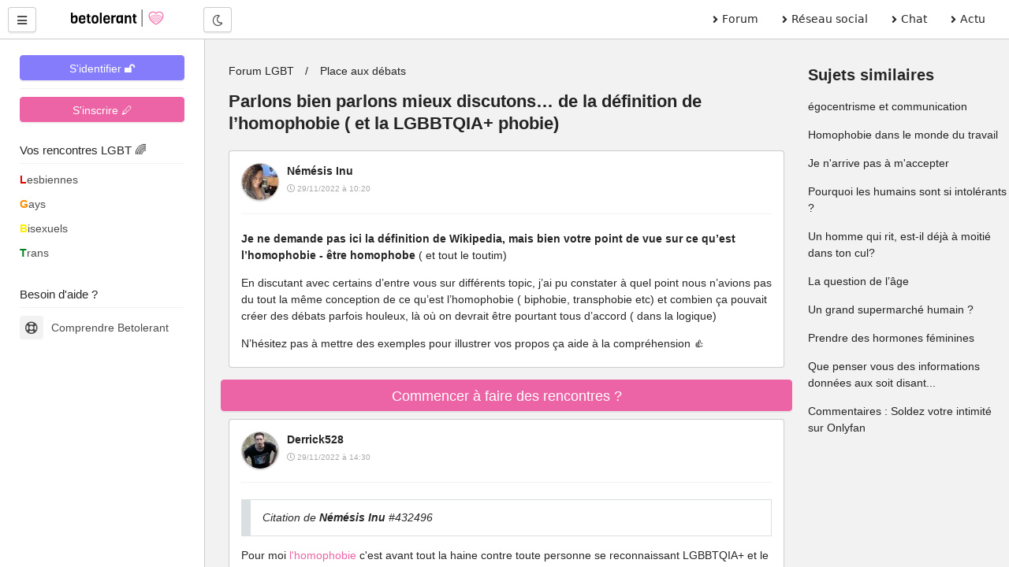

--- FILE ---
content_type: text/html; charset=UTF-8
request_url: https://betolerant.fr/forum/22872/parlons-bien-parlons-mieux-discutons-hellip-de-la-definition-de-l-rsquo-homophobie-et-la-lgbbtqia-phobie
body_size: 15846
content:
<!DOCTYPE html> <html lang="fr"> <head><meta http-equiv="Content-Type" content="text/html; charset=utf-8"> <meta charset="utf-8" /> <link rel="preconnect" href="https://cdn.jsdelivr.net" /> <link rel="preconnect" href="https://betolerant.s3.fr-par.scw.cloud" /> <link rel="preconnect" href="https://adotolerant.fr" /> <script>
var _paq = window._paq = window._paq || [];
_paq.push(['trackPageView']);
_paq.push(['enableLinkTracking']);
(function() {
    var u="//adotolerant.fr/stats/";
    _paq.push(['setTrackerUrl', u+'matomo.php']);
    _paq.push(['setSiteId', '6']);
    var d=document, g=d.createElement('script'), s=d.getElementsByTagName('script')[0];
    g.async=true; g.src=u+'matomo.js'; s.parentNode.insertBefore(g,s);
})();
</script> <link rel="preload" href="https://cdn.jsdelivr.net/npm/halfmoon@1.1.1/css/halfmoon-variables.min.css" as="style"> <!--<script type="text/javascript" src="https://cache.consentframework.com/js/pa/24524/c/CoZ5t/stub" charset="utf-8"></script> <script type="text/javascript" src="https://choices.consentframework.com/js/pa/24524/c/CoZ5t/cmp" charset="utf-8" async></script>--> <meta http-equiv="X-UA-Compatible" content="IE=edge,chrome=1" /> <meta content="width=device-width, initial-scale=1.0" name="viewport" /> <meta name="mobile-web-app-capable" content="yes"> <title>Parlons bien parlons mieux discutons… de la définition de l’homophobie ( et la LGBBTQIA+ phobie)</title> <link rel="canonical" href="https://betolerant.fr/forum/22872/parlons-bien-parlons-mieux-discutons-hellip-de-la-definition-de-l-rsquo-homophobie-et-la-lgbbtqia-phobie" /> <meta name="robots" content="index,follow" /><meta name="description" content="**Je ne demande pas ici la définition de Wikipedia, mais bien votre point de vue sur ce qu’est l’homophobie - être homophobe** ( et tout le toutim) En discutant avec certains d’entre vous sur différents…" /><link href="https://cdn.jsdelivr.net/npm/halfmoon@1.1.1/css/halfmoon-variables.min.css" rel="stylesheet" defer /> <meta name="theme-color" content="#7C7FF7"/> <meta name="apple-mobile-web-app-capable" content="yes"/> <meta name="apple-mobile-web-app-status-bar-style" content="#7C7FF7"/> <style> :root { --lm-base-body-bg-color:#F2F2F2; --primary-color: var(--indigo-color-light); --primary-color-light: var(--indigo-color); --primary-color-very-light: var(--indigo-color-very-light); --primary-color-dark: var(--indigo-color-dark); --primary-color-very-dark: var(--indigo-color-very-dark); --primary-box-shadow-color: var(--indigo-box-shadow-color); --primary-box-shadow-color-darker: var(--indigo-box-shadow-color-darker); --text-color-on-primary-color-bg: var(--text-color-on-indigo-color-bg); --secondary-color: var(--pink-color); --secondary-color-light: var(--pink-color-light); --secondary-color-very-light: var(--pink-color-very-light); --secondary-color-dark: var(--pink-color-dark); --secondary-color-very-dark: var(--pink-color-very-dark); --secondary-box-shadow-color: var(--pink-box-shadow-color); --secondary-box-shadow-color-darker: var(--pink-box-shadow-color-darker); --text-color-on-secondary-color-bg: var(--text-color-on-pink-color-bg); } .font-size-10 { font-size:1rem; } .font-size-9 { font-size:0.9rem; } .membreCarte { position:relative; border-radius:8px; cursor:pointer; } .membreCarte .online { width:18px; height:18px; background:var(--green-color); border-radius:50%; border:1px solid var(--green-color); position:absolute; top:8px; left:8px; } .membreCarte .membreCarteBadge { position:absolute; top:8px; right:8px; } .membreCarte .img-responsive { border-radius:8px 8px 0px 0px; } .membreCarteDistance { margin-top:-4px; margin-bottom:4px; padding-left:4px; } .membreCarteInfo { min-height:50px; padding-left:4px; } .text-semi-bold { font-weight:500; } .emoji,.emojione{ background-repeat:no-repeat;display:inline-block;font-size:inherit;height:2.8ex;line-height:normal;margin:-.2ex .15em .2ex;min-height:17px;min-width:17px;vertical-align:middle;width:2.9ex } .menuBureau a { font-family: system-ui; } .pointer-ok { cursor:pointer; } .actions .options:hover { color:var(--secondary-color); } .text-gris { color:#a9a9a9; } .file-names { font-size:14px; font-style:italic; color:#a9a9a9; } .notificationMenu { position:absolute; top:8%; padding-top:2px; padding-bottom:2px; padding-left:4px; padding-right:4px; font-size:11px; color:white; background:black; } .dark-mode .notificationMenu.badge { color:black; background:white; } .comContenu blockquote { padding-top:12px; padding-bottom:12px; border:1px solid #dadfe1; border-left:12px solid #dadfe1; margin-left:0; padding-left:15px; margin-right:0; border-radius:0px; font-style:italic; } .comContenu blockquote p { margin-top:0; margin-bottom:0; } .comContenu blockquote a { color:#a9a9a9; } li p { display:inline; } .sd-cmp-1VJEb .sd-cmp-2nUXb { visibility: hidden; } </style> <link rel="alternate" type="application/rss+xml" title="Média LGBT" href="https://betolerant.fr/rss/actualite"> <meta property="og:type" content="article" /> <meta property="og:site_name" content="betolerant"> <meta property="og:url" content="https://betolerant.fr/forum/22872/parlons-bien-parlons-mieux-discutons-hellip-de-la-definition-de-l-rsquo-homophobie-et-la-lgbbtqia-phobie" /> <meta property="og:title" content="Parlons bien parlons mieux discutons… de la définition de l’homophobie ( et la LGBBTQIA+ phobie)" /> <meta property="og:description" content="**Je ne demande pas ici la définition de Wikipedia, mais bien votre point de vue sur ce qu’est l’homophobie - être homophobe** ( et tout le toutim) En discutant avec certains d’entre vous sur différents…" /> <meta property="og:locale" content="fr_FR" /> <meta name="apple-mobile-web-app-title" content="betolerant"> <link rel="manifest" href="https://betolerant.fr/manifest.json"> <link rel="shortcut icon" href="https://betolerant.fr/assets/images/betolerant/favicon/favicon.ico?545554"> <link rel="apple-touch-icon" href="https://betolerant.fr/assets/images/betolerant/favicon/android-icon-192x192.png?456456"> <script async>!function(a,b){var c=b(a,a.document);a.lazySizes=c,"object"==typeof module&&module.exports&&(module.exports=c)}(window,function(a,b){"use strict";if(b.getElementsByClassName){var c,d,e=b.documentElement,f=a.Date,g=a.HTMLPictureElement,h="addEventListener",i="getAttribute",j=a[h],k=a.setTimeout,l=a.requestAnimationFrame||k,m=a.requestIdleCallback,n=/^picture$/i,o=["load","error","lazyincluded","_lazyloaded"],p={},q=Array.prototype.forEach,r=function(a,b){return p[b]||(p[b]=new RegExp("(\\s|^)"+b+"(\\s|$)")),p[b].test(a[i]("class")||"")&&p[b]},s=function(a,b){r(a,b)||a.setAttribute("class",(a[i]("class")||"").trim()+" "+b)},t=function(a,b){var c;(c=r(a,b))&&a.setAttribute("class",(a[i]("class")||"").replace(c," "))},u=function(a,b,c){var d=c?h:"removeEventListener";c&&u(a,b),o.forEach(function(c){a[d](c,b)})},v=function(a,d,e,f,g){var h=b.createEvent("CustomEvent");return e||(e={}),e.instance=c,h.initCustomEvent(d,!f,!g,e),a.dispatchEvent(h),h},w=function(b,c){var e;!g&&(e=a.picturefill||d.pf)?(c&&c.src&&!b[i]("srcset")&&b.setAttribute("srcset",c.src),e({reevaluate:!0,elements:[b]})):c&&c.src&&(b.src=c.src)},x=function(a,b){return(getComputedStyle(a,null)||{})[b]},y=function(a,b,c){for(c=c||a.offsetWidth;c<d.minSize&&b&&!a._lazysizesWidth;)c=b.offsetWidth,b=b.parentNode;return c},z=function(){var a,c,d=[],e=[],f=d,g=function(){var b=f;for(f=d.length?e:d,a=!0,c=!1;b.length;)b.shift()();a=!1},h=function(d,e){a&&!e?d.apply(this,arguments):(f.push(d),c||(c=!0,(b.hidden?k:l)(g)))};return h._lsFlush=g,h}(),A=function(a,b){return b?function(){z(a)}:function(){var b=this,c=arguments;z(function(){a.apply(b,c)})}},B=function(a){var b,c=0,e=d.throttleDelay,g=d.ricTimeout,h=function(){b=!1,c=f.now(),a()},i=m&&g>49?function(){m(h,{timeout:g}),g!==d.ricTimeout&&(g=d.ricTimeout)}:A(function(){k(h)},!0);return function(a){var d;(a=a===!0)&&(g=33),b||(b=!0,d=e-(f.now()-c),0>d&&(d=0),a||9>d?i():k(i,d))}},C=function(a){var b,c,d=99,e=function(){b=null,a()},g=function(){var a=f.now()-c;d>a?k(g,d-a):(m||e)(e)};return function(){c=f.now(),b||(b=k(g,d))}};!function(){var b,c={lazyClass:"lazyload",loadedClass:"lazyloaded",loadingClass:"lazyloading",preloadClass:"lazypreload",errorClass:"lazyerror",autosizesClass:"lazyautosizes",srcAttr:"data-src",srcsetAttr:"data-srcset",sizesAttr:"data-sizes",minSize:40,customMedia:{},init:!0,expFactor:1.5,hFac:.8,loadMode:2,loadHidden:!0,ricTimeout:0,throttleDelay:125};d=a.lazySizesConfig||a.lazysizesConfig||{};for(b in c)b in d||(d[b]=c[b]);a.lazySizesConfig=d,k(function(){d.init&&F()})}();var D=function(){var g,l,m,o,p,y,D,F,G,H,I,J,K,L,M=/^img$/i,N=/^iframe$/i,O="onscroll"in a&&!/(gle|ing)bot/.test(navigator.userAgent),P=0,Q=0,R=0,S=-1,T=function(a){R--,a&&a.target&&u(a.target,T),(!a||0>R||!a.target)&&(R=0)},U=function(a,c){var d,f=a,g="hidden"==x(b.body,"visibility")||"hidden"!=x(a.parentNode,"visibility")&&"hidden"!=x(a,"visibility");for(F-=c,I+=c,G-=c,H+=c;g&&(f=f.offsetParent)&&f!=b.body&&f!=e;)g=(x(f,"opacity")||1)>0,g&&"visible"!=x(f,"overflow")&&(d=f.getBoundingClientRect(),g=H>d.left&&G<d.right&&I>d.top-1&&F<d.bottom+1);return g},V=function(){var a,f,h,j,k,m,n,p,q,r=c.elements;if((o=d.loadMode)&&8>R&&(a=r.length)){f=0,S++,null==K&&("expand"in d||(d.expand=e.clientHeight>500&&e.clientWidth>500?500:370),J=d.expand,K=J*d.expFactor),K>Q&&1>R&&S>2&&o>2&&!b.hidden?(Q=K,S=0):Q=o>1&&S>1&&6>R?J:P;for(;a>f;f++)if(r[f]&&!r[f]._lazyRace)if(O)if((p=r[f][i]("data-expand"))&&(m=1*p)||(m=Q),q!==m&&(y=innerWidth+m*L,D=innerHeight+m,n=-1*m,q=m),h=r[f].getBoundingClientRect(),(I=h.bottom)>=n&&(F=h.top)<=D&&(H=h.right)>=n*L&&(G=h.left)<=y&&(I||H||G||F)&&(d.loadHidden||"hidden"!=x(r[f],"visibility"))&&(l&&3>R&&!p&&(3>o||4>S)||U(r[f],m))){if(ba(r[f]),k=!0,R>9)break}else!k&&l&&!j&&4>R&&4>S&&o>2&&(g[0]||d.preloadAfterLoad)&&(g[0]||!p&&(I||H||G||F||"auto"!=r[f][i](d.sizesAttr)))&&(j=g[0]||r[f]);else ba(r[f]);j&&!k&&ba(j)}},W=B(V),X=function(a){s(a.target,d.loadedClass),t(a.target,d.loadingClass),u(a.target,Z),v(a.target,"lazyloaded")},Y=A(X),Z=function(a){Y({target:a.target})},$=function(a,b){try{a.contentWindow.location.replace(b)}catch(c){a.src=b}},_=function(a){var b,c=a[i](d.srcsetAttr);(b=d.customMedia[a[i]("data-media")||a[i]("media")])&&a.setAttribute("media",b),c&&a.setAttribute("srcset",c)},aa=A(function(a,b,c,e,f){var g,h,j,l,o,p;(o=v(a,"lazybeforeunveil",b)).defaultPrevented||(e&&(c?s(a,d.autosizesClass):a.setAttribute("sizes",e)),h=a[i](d.srcsetAttr),g=a[i](d.srcAttr),f&&(j=a.parentNode,l=j&&n.test(j.nodeName||"")),p=b.firesLoad||"src"in a&&(h||g||l),o={target:a},p&&(u(a,T,!0),clearTimeout(m),m=k(T,2500),s(a,d.loadingClass),u(a,Z,!0)),l&&q.call(j.getElementsByTagName("source"),_),h?a.setAttribute("srcset",h):g&&!l&&(N.test(a.nodeName)?$(a,g):a.src=g),f&&(h||l)&&w(a,{src:g})),a._lazyRace&&delete a._lazyRace,t(a,d.lazyClass),z(function(){(!p||a.complete&&a.naturalWidth>1)&&(p?T(o):R--,X(o))},!0)}),ba=function(a){var b,c=M.test(a.nodeName),e=c&&(a[i](d.sizesAttr)||a[i]("sizes")),f="auto"==e;(!f&&l||!c||!a[i]("src")&&!a.srcset||a.complete||r(a,d.errorClass)||!r(a,d.lazyClass))&&(b=v(a,"lazyunveilread").detail,f&&E.updateElem(a,!0,a.offsetWidth),a._lazyRace=!0,R++,aa(a,b,f,e,c))},ca=function(){if(!l){if(f.now()-p<999)return void k(ca,999);var a=C(function(){d.loadMode=3,W()});l=!0,d.loadMode=3,W(),j("scroll",function(){3==d.loadMode&&(d.loadMode=2),a()},!0)}};return{_:function(){p=f.now(),c.elements=b.getElementsByClassName(d.lazyClass),g=b.getElementsByClassName(d.lazyClass+" "+d.preloadClass),L=d.hFac,j("scroll",W,!0),j("resize",W,!0),a.MutationObserver?new MutationObserver(W).observe(e,{childList:!0,subtree:!0,attributes:!0}):(e[h]("DOMNodeInserted",W,!0),e[h]("DOMAttrModified",W,!0),setInterval(W,999)),j("hashchange",W,!0),["focus","mouseover","click","load","transitionend","animationend","webkitAnimationEnd"].forEach(function(a){b[h](a,W,!0)}),/d$|^c/.test(b.readyState)?ca():(j("load",ca),b[h]("DOMContentLoaded",W),k(ca,2e4)),c.elements.length?(V(),z._lsFlush()):W()},checkElems:W,unveil:ba}}(),E=function(){var a,c=A(function(a,b,c,d){var e,f,g;if(a._lazysizesWidth=d,d+="px",a.setAttribute("sizes",d),n.test(b.nodeName||""))for(e=b.getElementsByTagName("source"),f=0,g=e.length;g>f;f++)e[f].setAttribute("sizes",d);c.detail.dataAttr||w(a,c.detail)}),e=function(a,b,d){var e,f=a.parentNode;f&&(d=y(a,f,d),e=v(a,"lazybeforesizes",{width:d,dataAttr:!!b}),e.defaultPrevented||(d=e.detail.width,d&&d!==a._lazysizesWidth&&c(a,f,e,d)))},f=function(){var b,c=a.length;if(c)for(b=0;c>b;b++)e(a[b])},g=C(f);return{_:function(){a=b.getElementsByClassName(d.autosizesClass),j("resize",g)},checkElems:g,updateElem:e}}(),F=function(){F.i||(F.i=!0,E._(),D._())};return c={cfg:d,autoSizer:E,loader:D,init:F,uP:w,aC:s,rC:t,hC:r,fire:v,gW:y,rAF:z}}});</script> </head> <body class="with-custom-webkit-scrollbars with-custom-css-scrollbars" data-dm-shortcut-enabled="true" data-set-preferred-mode-onload="true"> <div id="page-wrapper" class="page-wrapper with-navbar with-sidebar" data-sidebar-type="overlayed-sm-and-down" > <div class="sticky-alerts"></div> <nav class="navbar"> <div class="navbar-content"> <button id="toggle-sidebar-btn" class="btn btn-action" type="button" aria-label="Menu utilisateur" onClick="halfmoon.toggleSidebar()"> <i class="fas fa-bars"></i> </button> </div> <a href="https://betolerant.fr/" class="navbar-brand ml-10 ml-sm-20 d-none d-md-block"> <img src="https://betolerant.fr/assets/images/betolerant/logo.svg" width="157px" height="22px" class="mt-5 ml-5 hidden-dm" alt="logo betolerant" loading="lazy" decoding="async"> <img src="https://betolerant.fr/assets/images/betolerant/logo_white_large.png" width="157px" height="22px" class="mt-5 ml-5 hidden-lm" alt="logo darkmode betolerant" loading="lazy" decoding="async"> </a> <div class="navbar-content d-none d-md-flex ml-20"> <button class="btn btn-action" type="button" onClick="halfmoon.toggleDarkMode()"> <i class="far fa-moon"></i> <span class="sr-only">Mode nuit</span> </button> </div> <ul class="navbar-nav d-none d-md-flex ml-auto mr-20 menuBureau"> <li class="nav-item"> <a href="https://betolerant.fr/forum" class="nav-link"><i class="fas fa-angle-right mr-5"></i> Forum </a> </li> <li class="nav-item"> <a href="https://betolerant.fr/blabla" class="nav-link"><i class="fas fa-angle-right mr-5"></i> Réseau social</a> </li> <li class="nav-item"> <a href="https://betolerant.fr/chat/gay" class="nav-link"><i class="fas fa-angle-right mr-5"></i> Chat</a> </li> <li class="nav-item"> <a href="https://betolerant.fr/article" class="nav-link"><i class="fas fa-angle-right mr-5"></i> Actu</a> </li> </ul> </nav> <!-- Navbar end --> <!-- Sidebar overlay --> <div class="sidebar-overlay" onClick="halfmoon.toggleSidebar()"></div> <!-- Sidebar start --> <div class="sidebar"> <div class="sidebar-menu" style="margin-top:-5px"> <div class="sidebar-content"> <a class="btn btn-primary btn-block mt-10" href="https://betolerant.fr/membre/connexion">S'identifier 🔓</a> <hr class="mt-10 mb-10"> <div class="btn btn-secondary btn-block mt-10" onClick="location.href='/membre/inscription'">S'inscrire 🖊</div> </div> <div class="sidebar-title">Vos rencontres LGBT 🌈</div> <div class="sidebar-divider"></div> <a href="https://betolerant.fr/rencontre-adultes-lesbiennes-femme/1" class="sidebar-link sidebar-link-with-icon"> <span style="color:#e50000; font-weight:bold;">L</span>esbiennes </a> <a href="https://betolerant.fr/rencontre-adultes-gays-homo/1" class="sidebar-link sidebar-link-with-icon"> <span style="color:#ff8d00; font-weight:bold;">G</span>ays </a> <a href="https://betolerant.fr/rencontre-adultes-bi/1" class="sidebar-link sidebar-link-with-icon"> <span style="color:#ffee00; font-weight:bold;">B</span>isexuels </a> <a href="https://betolerant.fr/rencontre-transgenre/1" class="sidebar-link sidebar-link-with-icon"> <span style="color:#028121; font-weight:bold;">T</span>rans </a> <br> <div class="sidebar-title">Besoin d'aide ?</div> <div class="sidebar-divider"></div> <a href="https://betolerant.fr/comprendre" class="sidebar-link sidebar-link-with-icon"> <span class="sidebar-icon"> <i class="far fa-life-ring"></i> </span> Comprendre Betolerant </a> </div> </div> <div class="content-wrapper"> <div class="container-fluid"> <script type="application/ld+json">
 {
  "@context": "https://schema.org",
  "@type": "BreadcrumbList",
  "itemListElement": [{
    "@type": "ListItem",
    "position": 1,
    "name": "Forum LGBT",
    "item": "https://betolerant.fr/forum"
  }
    ,{
    "@type": "ListItem",
    "position": 2,
    "name": "Place aux débats",
    "item": "https://betolerant.fr/forum57/place-aux-debats/1"
  }
    ,{
    "@type": "ListItem",
    "position": 2,
    "name": "Parlons bien parlons mieux discutons… de la définition de l’homophobie ( et la LGBBTQIA+ phobie)",
    "item": "https://betolerant.fr/forum/22872/parlons-bien-parlons-mieux-discutons-hellip-de-la-definition-de-l-rsquo-homophobie-et-la-lgbbtqia-phobie"
  }]
}  
</script> <script type="application/ld+json">
		{
		"@context": "https://schema.org",
		"@type": "DiscussionForumPosting",
		"url":"https://betolerant.fr/forum/22872/parlons-bien-parlons-mieux-discutons-hellip-de-la-definition-de-l-rsquo-homophobie-et-la-lgbbtqia-phobie",
		"image":"https://betolerant.fr/assets/images/betolerant/large/logo_large.png",
		"headline":"Parlons bien parlons mieux discutons… de la définition de l’homophobie ( et la LGBBTQIA+ phobie)",
		"text" : "**Je ne demande pas ici la définition de Wikipedia, mais bien votre point de vue sur ce qu’est l’homophobie - être homophobe** ( et tout le toutim) En discutant avec certains d’entre vous sur différents topic, j’ai pu constater à quel point nous n’avions pas du tout la même conception de ce qu’est l’homophobie ( biphobie, transphobie etc) et combien ça pouvait créer des débats parfois houleux, là où on devrait être pourtant tous d’accord ( dans la logique) N’hésitez pas à mettre des exemples pour illustrer vos propos ça aide à la compréhension :thumbsup:",
		"datePublished": "2022-11-29T10:20:29+01:00",
		"dateModified": "2022-12-04T19:01:28+01:00",
		"author": {
			"@type": "Person",
			"name": "Némésis Inu"
		},
			"interactionStatistic": {
				"@type": "InteractionCounter",
				"interactionType": "https://schema.org/CommentAction",
				"userInteractionCount": 22
			} ,"comment": [ 
		 { "@type": "Comment",
		"text": " Je ne demande pas ici la définition de Wikipedia, mais bien votre point de vue sur ce qu’est l’homophobie - être homophobe ( et tout le toutim) En discutant avec certains d’entre vous sur différents topic, j’ai pu constater à quel point nous n’avions pas du tout la même conception de ce qu’est l’homophobie ( biphobie, transphobie etc) et combien ça pouvait créer des débats parfois houleux, là où on devrait être pourtant tous d’accord ( dans la logique) N’hésitez pas à mettre des exemples pour illustrer vos propos ça aide à la compréhension &#x1f44d; ",
			"author": {
			  "@type": "Person",
			  "name": "Némésis Inu",
			  "url" : "https://betolerant.fr/membre/617690"
			},
			"datePublished": "2022-11-29T10:20:29+01:00",
			"dateModified": "2022-11-29T10:20:29+01:00"
		  }

				,		   { "@type": "Comment",
		"text": " petit message pour avoir les notifs, '' au cas où &quot; ",
			"author": {
			  "@type": "Person",
			  "name": "Maëlofée",
			  "url" : "https://betolerant.fr/membre/304865"
			},
			"datePublished": "2022-11-29T10:22:18+01:00",
			"dateModified": "2022-11-29T10:22:18+01:00"
		  }

				,		   { "@type": "Comment",
		"text": " Citation de Némésis Inu #432496 Pour moi l'homophobie c'est avant tout la haine contre toute personne se reconnaissant LGBBTQIA+ et le mot &quot;phobie&quot; est débile je trouve, parce que ça veut dire que les homophobes ont peur des homo, bi (ce que je suis), trans, etc... : et pourquoi auraient-ils peur ? Pour moi, c'est de la haine avant tout. Une fois, ado, je suis entré dans un bar pour acheter des cigarettes avec l'un de mes camarades de classe et la barmaid demande si on est &quot;ensemble&quot;, nous avons compris tous les deux, l'ambiguïté de ce mot et nous l'avions nié, mais il n'y avait aucune gêne. Une autre fois, dans la rue, je marchais avec l'un de mes potes et on s'est mis à nous tanner qu'on serait en couple lui et moi, ça virait presque à l'agression mais ils ont vite laisser tomber. Et encore, il y a eu cet agent de sécurité de l'immeuble où habitait mon ex meilleur ami : je venais le voir tous les jours et il nous voyait souvent arriver et sortir de l'immeuble. Mon ex meilleur ami m'a raconté que l'agent de sécurité n'arrêtait pas de le tanner et de faire des sous-entendus nous concernant, persuadé qu'on était en couple. Alors mon ex-meilleur ami lui a mis les choses en clair. Mais ça n'a jamais été plus loin : je n'ai jamais été victime d'agression physique. ",
			"author": {
			  "@type": "Person",
			  "name": "Derrick528",
			  "url" : "https://betolerant.fr/membre/609074"
			},
			"datePublished": "2022-11-29T14:30:57+01:00",
			"dateModified": "2022-11-29T14:30:57+01:00"
		  }

				,		   { "@type": "Comment",
		"text": " le mot &quot;phobie&quot; est débile je trouve, parce que ça veut dire que les homophobes ont peur des homo, bi (ce que je suis), trans, etc... : et &gt;pourquoi auraient-ils peur ? Pour moi, c'est de la haine avant tout. Bonjour, ça n'est pas si débile: chez beaucoup de gens, la haine naît de la peur. Oui, oui, ils ont peur de nous (si ils savaient combien j'ai bien plus peur d'eux !!). Nous sommes le corps étranger, l'indicible, l'inverti, le malade mental, ce qui va menacer les fondements même de la majorité hétéropatriarcale ! Nos pratiques bizarres, &quot;contre-nature&quot;, nous les inoculons aux jeunes enfants via les manuels scolaires, nous fabriquons à la chaîne des petits déviants qui, de proche en proche, véhiculent la contagion ultime de la perversion sexuelle pédophile, voire zoophile. Si si, je vous jure. Mes journées sont bien remplies &#x1f606; Sinon, d'où viendrait la haine ? Question sincère ! ",
			"author": {
			  "@type": "Person",
			  "name": "Occamj",
			  "url" : "https://betolerant.fr/membre/471251"
			},
			"datePublished": "2022-11-29T15:10:28+01:00",
			"dateModified": "2022-11-29T15:10:28+01:00"
		  }

				,		   { "@type": "Comment",
		"text": " Citation de Cinkey528 #432517 Hello, alors au sein même de la communauté &#x1f3f3;&#xfe0f;&#x200d;&#x1f308; tu peux rencontrer de la biphobie et transphobie par exemple, la connerie n’est pas reservé qu’aux hétérosexuel-les loin de là ! Phobie car c’est la peur de ce qui est éloigné de soi qui donne naissance à la haine Citation de Occamj #432522 Et pour toi du coup c’est quoi ta vision ? ",
			"author": {
			  "@type": "Person",
			  "name": "Némésis Inu",
			  "url" : "https://betolerant.fr/membre/617690"
			},
			"datePublished": "2022-11-29T17:35:51+01:00",
			"dateModified": "2022-11-29T18:01:55+01:00"
		  }

				,		   { "@type": "Comment",
		"text": "0",
			"author": {
			  "@type": "Person",
			  "name": "Ancien membre",
			  "url" : "https://betolerant.fr/membre/1"
			},
			"datePublished": "2022-11-29T17:59:31+01:00",
			"dateModified": "2023-01-28T13:30:11+01:00"
		  }

				,		   { "@type": "Comment",
		"text": " Citation de Sati #432541 Édité aussi :) ",
			"author": {
			  "@type": "Person",
			  "name": "Maëlofée",
			  "url" : "https://betolerant.fr/membre/304865"
			},
			"datePublished": "2022-11-29T18:07:19+01:00",
			"dateModified": "2022-11-29T18:15:14+01:00"
		  }

				,		   { "@type": "Comment",
		"text": "0",
			"author": {
			  "@type": "Person",
			  "name": "Ancien membre",
			  "url" : "https://betolerant.fr/membre/1"
			},
			"datePublished": "2022-11-29T18:08:18+01:00",
			"dateModified": "2023-01-28T13:30:18+01:00"
		  }

				,		   { "@type": "Comment",
		"text": " Citation de Némésis Inu #432539 En fait je rajouterai de l'heterophobie dans ta liste. J'ai déjà lu des post de personnes éprouvant du dégoût envers l'heterosexualité. C'est un peu comme le racisme il n'existe pas que dans un sens. Au final , les personnes sont en rejet de ce qu'ils ont peur et ca rejoint le post de occamj. Il y a aussi les personnes qui sont homophobes parce qu'ils sont en rejet d'une part d'eux même... Personnellement j'ai du mal à comprendre parce que ca ne fait pas partie de moi. Je prend l'autre tel qu'iel est , et iel fait bien ce qu'iel veut avec sa petite personne. Pourquoi en avoir &quot;peur&quot; ? C'est la différence des uns et des autres qui nous enrichi. Puis concernant l'orientation sexuelle mais qu'est que ca peut faire si untel couche avec un homme ou une femme ou les deux, du moment qu'il y a consentement (je preciserzit bien autre chose mais je vais m'abstenir) Bon si on me dit un koala ... j'avoue que ca me laisserait songeuse , le koala peut il etre consentant? Faut il une appli pour communiquer en koala etc.... Je suis juste serialkillerphobique. ",
			"author": {
			  "@type": "Person",
			  "name": "Ancien membre",
			  "url" : "https://betolerant.fr/membre/1"
			},
			"datePublished": "2022-11-29T18:42:18+01:00",
			"dateModified": "2022-11-29T18:42:18+01:00"
		  }

				,		   { "@type": "Comment",
		"text": " Citation de Sati #432546 Moi j’ai lu la 1ere version gnagnagna &#x1f61b; Citation de Phoenix73 #432552 En fait je rajouterai de l'heterophobie dans ta liste. C’est vrai, je ne l’ai pas mentionnée car l’hétérosexualité est dite normée tout comme le racisme anti-blanc car être blanc est positif dans les 34 des sociétés. Mais l’heterophobie n’est-elle pas née de l’homophobie à outrance? ( ça ne la justifie en rien naturellement) ",
			"author": {
			  "@type": "Person",
			  "name": "Némésis Inu",
			  "url" : "https://betolerant.fr/membre/617690"
			},
			"datePublished": "2022-11-29T18:49:59+01:00",
			"dateModified": "2022-11-29T18:49:59+01:00"
		  }

				,		   { "@type": "Comment",
		"text": " Pour moi l'homophobie et la biphobie peuvent être motivées par la peur mais pas seulement; il y a aussi la haine pour certaines personnes, et pour certaines personnes médiocres c'est ni l'une ni l'autre mais juste l'occasion de pouvoir se défouler sur une minorité. ",
			"author": {
			  "@type": "Person",
			  "name": "Ancien membre",
			  "url" : "https://betolerant.fr/membre/1"
			},
			"datePublished": "2022-11-29T20:14:05+01:00",
			"dateModified": "2022-11-29T20:15:56+01:00"
		  }

				,		   { "@type": "Comment",
		"text": " Citation de Némésis Inu #432496 l'homophobie est la hainele méprisdégout envers les personnes homosexuels et homosexualité de manière générale. Certains peuvent être homophobe seulement envers les hommes gays (en général les mecs hétéros) ou juste envers les lesbiennes (les mecs gays ça passe, alors que les filles, elles vont peut-être nous draguer). Il y a différents types et niveau d'homophobie. Il y a aussi l'homophobie intériorisé qui tend à banaliser sa propre homophobie et avoir des pensées homophobes (qui en général sont inculqués par la société et s'accompagne souvent de pensées su---). Je ne reconnais pas l'hétrophobie (à partir du moment où on parle de deuxtrois cas présents sur internet et venant d'extrémistes sans cervelles) pas forcément besoin de créer des mots en phobes pour tout et n'importe quoi mais ce n'est que mon avis. ",
			"author": {
			  "@type": "Person",
			  "name": "Marquise_fem",
			  "url" : "https://betolerant.fr/membre/623226"
			},
			"datePublished": "2022-11-29T21:54:48+01:00",
			"dateModified": "2022-11-29T21:54:48+01:00"
		  }

				,		   { "@type": "Comment",
		"text": " Citation de Marquise_fem #432586 Je crois que le sentiment de dégoût peut toucher n'importe qui pour n'importe quoi..les termes derrière j'avoue qu'on s'en fou , la différence c'est la facon dont c'est véhiculé et si on se sent en position de force ou non, d'où les différences de l'expression de sa phobie... si le monde était inversé , en gros le degout de l'heterosexualite ne prendrait elle pas, une autre forme? Comme la haine et le mepris encensé par ses pairs? What is the question? ",
			"author": {
			  "@type": "Person",
			  "name": "Ancien membre",
			  "url" : "https://betolerant.fr/membre/1"
			},
			"datePublished": "2022-11-29T22:05:25+01:00",
			"dateModified": "2022-11-29T22:05:25+01:00"
		  }

				,		   { "@type": "Comment",
		"text": " Hola ! Vous avez entendu parlé de &quot;internalized homophobiahomophobie intériorisée&quot; ? J'aimerais bien que vous m'expliquiez comment vous comprenez le termela notion por favor ? Et si vous avez des exemples de comment ça se manifeste je suis preneuse ! Citation de 6rano #432582 Holaaaa mi corazon &quot;il y a aussi la haine pour certaines personnes&quot; Si ça te dérange pas j'aimerais bien que tu développes please ? &#x1f618; (ahhh je précise que l'espagnol et côté &quot;allumeuse&quot; (ou c'est du portugais je ne sais pas je peux mélanger les deux des fois AYUDA ME POR FAVOR &#x1f622; mais c'est juste pour rentrer dans mon personnage et mon délire, enfin non je suis vraiment une bombe latine quoi...dans mes délires ? c'est temporaire &#x1f440; ) Mais je veux bien comprendre ce que tu veux dire par là please ! ",
			"author": {
			  "@type": "Person",
			  "name": "Ancien membre",
			  "url" : "https://betolerant.fr/membre/1"
			},
			"datePublished": "2022-11-29T22:52:18+01:00",
			"dateModified": "2022-11-29T22:56:15+01:00"
		  }

				,		   { "@type": "Comment",
		"text": " Et pour toi du coup c’est quoi ta vision ? De l'homophobie ? Je n'ai rien à ajouter à ce que j'en sais de seconde main: les insultes, la méfiance, la violence. Je ne l'ai jamais subi personnellement. J'ai beaucoup de chance. Je vis dans un milieu ultra-privilégié de ce point de vue. Mon entourage : soit s'en fiche que je sois lesbienne, soit ne s'est jamais aventuré à l'exprimer. J'ai l'impression qu'ayant vécu en tant qu'homme si longtemps fait que les gens ne doivent pas vraiment &quot;croire&quot; que je suis lesbienne. ça aurait sûrement choqué davantage que je me mette en couple avec un homme (ce que d'aucun verrait alors comme un couple gay et pas hétéro). Je peux en revanche parler de transphobie intériorisé. Et c'est bien la peur qui m'empêchait d'ouvrir les yeux sur ma condition trans. La peur qu'on me rejette, la peur d'un &quot;milieu&quot; que je jugeais hostile et à l'opposé de mes aspirations. Peur qui s'est traduite par un rejet et un dégoût profond, pendant des décennies. Sentiments qui côtoyaient une aspiration inextinguible à être une femme. Je suppose qu'il y a de la même façon des personnes cis gays homophobes. ",
			"author": {
			  "@type": "Person",
			  "name": "Occamj",
			  "url" : "https://betolerant.fr/membre/471251"
			},
			"datePublished": "2022-11-29T23:48:20+01:00",
			"dateModified": "2022-11-29T23:48:20+01:00"
		  }

				,		   { "@type": "Comment",
		"text": "0",
			"author": {
			  "@type": "Person",
			  "name": "Ancien membre",
			  "url" : "https://betolerant.fr/membre/1"
			},
			"datePublished": "2022-11-30T08:01:57+01:00",
			"dateModified": "2023-01-28T13:07:06+01:00"
		  }

				,		   { "@type": "Comment",
		"text": " Citation de Occamj #432522 J'allais dire un truc de ce genre, mais tu l'as fait avec tellement de classe, que je ne peux que m'incliner et abonder dans ton sens. ",
			"author": {
			  "@type": "Person",
			  "name": "Ancien membre",
			  "url" : "https://betolerant.fr/membre/1"
			},
			"datePublished": "2022-11-30T09:27:28+01:00",
			"dateModified": "2022-11-30T09:27:28+01:00"
		  }

				,		   { "@type": "Comment",
		"text": " Citation de Marquise_fem #432586 Oops merci d'avoir répondu à ma question en avance (j'avais pas fait attention que tu parlais déjà d'homophobie intériorisée &#x1f633;) ",
			"author": {
			  "@type": "Person",
			  "name": "Ancien membre",
			  "url" : "https://betolerant.fr/membre/1"
			},
			"datePublished": "2022-11-30T09:49:35+01:00",
			"dateModified": "2022-11-30T09:49:35+01:00"
		  }

				,		   { "@type": "Comment",
		"text": " Citation de Phoenix73 #432587 Coucou Phoneix, je suis très très frustrée de ne pas pouvoir répondre à ton mp (je t'ai pas mis un vent, je ne peux juste pas y répondre &#x1f629; ) sauf si tu décoches la case dans &quot;personnaliser mes filtres&quot; mais je comprends tout à fait si tu ne veux pas le faire. pour du dégout, en vrai, je sais que y a des mecs hétéros qui sont pas homophobes (ils sont pour le mariage gay, ils considèrent que c'est normal etc) mais ils sont juste dégoutés de la pratique en soit (ce qui effectivement pourrait se comprendre vu qu'ils doivent se visualiser et comme ils sont hétéros ...). SAUF QUE si une fille hétéro me dit qu'elle est dégoutée de ma pratique, bah en faite, pour moi, elle est juste homophobe et POINT ; donc ce serait hypocrite de ma part de dire que c'est ok pour les mecs hétéros et pas ok pour les filles (non-sens). Citation de Exotic Lulu #432592 coucou, Oui c'est vrai que ce sujet est totalement ignoré (ou minimisé voire totalement méconnue) alors que c'est ce qui provoque les passages à l'acte malhreusement donc c'est une vraie problématique auquel on devrait plus sensibiliser à mon sens... pour moi ça se manifeste de façon plurielle : éprouver du dégout pour soi et sa sexualité, se dire que c'est du gâchis, culpabilisé, chercher à se convertir (en y croyant dur comme fer), ça peut prendre des proportions modérées à extrêmes selon la violence de l'homophobie que l'on vit (dans les pays avec des lois homophobes, le nombre doit être encore plus élevé). ",
			"author": {
			  "@type": "Person",
			  "name": "Marquise_fem",
			  "url" : "https://betolerant.fr/membre/623226"
			},
			"datePublished": "2022-11-30T19:55:59+01:00",
			"dateModified": "2022-11-30T19:55:59+01:00"
		  }

				,		   { "@type": "Comment",
		"text": " Citation de Exotic Lulu #432592 La haine je pense... (prend un ton docte) ...vient tout simplement de personnes qui ont croisés dans leur vie des homosexuels méchants (sisi ça existe). C'est assez stupide de leur part mais il arrive à pas mal d'humains de faire des généralités haineuses à partir d'une seule altercation avec une personne mauvaise. C'est vrai pour l'homophobie mais aussi pour le racisme et j'en passe. Cela n'est il pas une réflexion profonde Lulu? ",
			"author": {
			  "@type": "Person",
			  "name": "Ancien membre",
			  "url" : "https://betolerant.fr/membre/1"
			},
			"datePublished": "2022-12-01T20:40:30+01:00",
			"dateModified": "2022-12-01T20:46:05+01:00"
		  }

				,		   { "@type": "Comment",
		"text": " Citation de Phoenix73 #432552En fait je rajouterai de l'heterophobie dans ta liste. J'ai déjà lu des post de personnes éprouvant du dégoût envers l'heterosexualité. C'est un peu comme le racisme il n'existe pas que dans un sens. Citation de Phoenix73 #432552en gros le degout de l'heterosexualite ne prendrait elle pas, une autre forme? Comme la haine et le mepris encensé par ses pairs? Hum... intéressant comme question &#x1f914; En tant qu'hétéro je ne me suis jamais sentie menacer par des LGBT+ Et peut-être que toute la différence est là ? Il y a la haine, le mépris, le dégoût etc. Et il y a les actes de violence qui en découlent. Hétérophobie ou encore racisme anti-blanc... ces expressions sont-elles appropriées ? Ou alors à partir de quand doit-on les employer ? Ce sur quoi je m'interroge est de savoir à quel moment on doit reconnaitre qu'une personne est discriminée ? Est-ce que la &quot;quantité&quot; d'oppressées-és vaut plus d'attention qu'un autre groupe d'individus si la discrimination est plus systématique chez l'un que chez l'autre ? Sachant que la souffrance à l'état brute (et qu'importe les gens qui l'endurent) n'a même pas lieu d'être débattue hein. La haine en contrepartie d'une autre haine. J'ai plutôt l'impression qu'il s'agit de cela non ? ",
			"author": {
			  "@type": "Person",
			  "name": "Ancien membre",
			  "url" : "https://betolerant.fr/membre/1"
			},
			"datePublished": "2022-12-01T20:54:44+01:00",
			"dateModified": "2022-12-01T21:02:35+01:00"
		  }

				,		   { "@type": "Comment",
		"text": " Citation de 6rano #432841 &quot;Cela n'est il pas une réflexion profonde Lulu?&quot; T'es trop mignon ahah ! Non mais je suis d'accord avec ce que tu dis j'ai pu le constater aussi, en fait je n'avais pas bien saisi la tournure de ta phrase, j'avais plusieurs interprétations différentes, (que j'ai oublié entre temps &#x1f633; ) Citation de Marquise_fem #432698 Merci de ta réponse ! &#x263a;&#xfe0f; ",
			"author": {
			  "@type": "Person",
			  "name": "Ancien membre",
			  "url" : "https://betolerant.fr/membre/1"
			},
			"datePublished": "2022-12-04T19:01:28+01:00",
			"dateModified": "2022-12-04T19:01:28+01:00"
		  }

						  		]
		}
</script> <div class="container-fluid"> <div class="row"> <div class="col-12 col-md-9 col-lg-9 col-xl-9"> <div class="content mb-0"> <ul class="breadcrumb"> <li class="breadcrumb-item"> <a href="https://betolerant.fr/forum" class="text-light-dm text-dark-lm">Forum LGBT</a> </li> <li class="breadcrumb-item"><a class="text-light-dm text-dark-lm" href="https://betolerant.fr/forum57/place-aux-debats/1">Place aux débats</a></li> </ul> <h1 class="font-size-22 font-weight-bolder">Parlons bien parlons mieux discutons… de la définition de l’homophobie ( et la LGBBTQIA+ phobie)</h1> </div> <div id="commentaires"> <div class="card mb-15 mt-0 pb-5 pt-15 pl-15 pr-15" id="432496"> <div class="clearfix"> <div class="float-left mr-10"> <img src="https://betolerant.s3.fr-par.scw.cloud/albums/1745870710-1-617690-mini.jpg" alt="avatar contributeur de Némésis Inu" width="48px" height="48px" class="rounded-circle border shadow-sm" loading="lazy" decoding="async"> </div> <b class="pseudo">Némésis Inu</b> <br><span class="font-size-10 text-gris"><i class="far fa-clock"></i> 29/11/2022 à 10:20 </span> </div> <div class="modification"> </div> <hr class="mt-10"> <div class="comContenu text-wrap text-break text-truncate clearfix"> <p><strong>Je ne demande pas ici la définition de Wikipedia, mais bien votre point de vue sur ce qu’est l’homophobie - être homophobe</strong> ( et tout le toutim)</p> <p>En discutant avec certains d’entre vous sur différents topic, j’ai pu constater à quel point nous n’avions pas du tout la même conception de ce qu’est l’homophobie ( biphobie, transphobie etc) et combien ça pouvait créer des débats parfois houleux, là où on devrait être pourtant tous d’accord ( dans la logique)</p> <p>N’hésitez pas à mettre des exemples pour illustrer vos propos ça aide à la compréhension &#x1f44d;</p> </div> </div> <div class="pr-20 pl-20 mt-10 mb-10"> <div class="btn btn-secondary btn-block btn-lg" onclick="location.href='/membre/inscription'">Commencer à faire des rencontres ?</div> </div> <div class="card mb-15 mt-0 pb-5 pt-15 pl-15 pr-15" id="432517"> <div class="clearfix"> <div class="float-left mr-10"> <img src="https://betolerant.s3.fr-par.scw.cloud/albums/1649566350-1-609074-mini.jpg" alt="avatar contributeur de Derrick528" width="48px" height="48px" class="rounded-circle border shadow-sm" loading="lazy" decoding="async"> </div> <b class="pseudo">Derrick528</b> <br><span class="font-size-10 text-gris"><i class="far fa-clock"></i> 29/11/2022 à 14:30 </span> </div> <div class="modification"> </div> <hr class="mt-10"> <div class="comContenu text-wrap text-break text-truncate clearfix"> <blockquote> <p>Citation de <strong>Némésis Inu</strong> #432496</p> </blockquote> <p>Pour moi <a href='https://betolerant.fr/forum72/discriminations-amp-intolerances/1' class='font-weight-medium text-secondary'>l'homophobie</a> c'est avant tout la haine contre toute personne se reconnaissant LGBBTQIA+ et le mot &quot;phobie&quot; est débile je trouve, parce que ça veut dire que les homophobes ont peur des homo, bi (ce que je suis), trans, etc... : et pourquoi auraient-ils peur ? Pour moi, c'est de la haine avant tout. </p> <p>Une fois, ado, je suis entré dans un bar pour acheter des cigarettes avec l'un de mes camarades de classe et la barmaid demande si on est &quot;ensemble&quot;, nous avons compris tous les deux, l'ambiguïté de ce mot et nous l'avions nié, mais il n'y avait aucune gêne. Une autre fois, dans la rue, je marchais avec l'un de mes potes et on s'est mis à nous tanner qu'on serait en couple lui et moi, ça virait presque à l'agression mais ils ont vite laisser tomber. </p> <p>Et encore, il y a eu cet agent de sécurité de l'immeuble où habitait mon ex meilleur ami : je venais le voir tous les jours et il nous voyait souvent arriver et sortir de l'immeuble. Mon ex meilleur ami m'a raconté que l'agent de sécurité n'arrêtait pas de le tanner et de faire des sous-entendus nous concernant, persuadé qu'on était en couple.</p> <p>Alors mon ex-meilleur ami lui a mis les choses en clair. Mais ça n'a jamais été plus loin : je n'ai jamais été victime d'agression physique. </p> </div> </div> <div class="card mb-15 mt-0 pb-5 pt-15 pl-15 pr-15" id="432522"> <div class="clearfix"> <div class="float-left mr-10"> <img src="https://betolerant.s3.fr-par.scw.cloud/albums/1735832260-1-471251-mini.jpg" alt="avatar contributeur de Occamj" width="48px" height="48px" class="rounded-circle border shadow-sm" loading="lazy" decoding="async"> </div> <b class="pseudo">Occamj</b> <br><span class="font-size-10 text-gris"><i class="far fa-clock"></i> 29/11/2022 à 15:10 </span> </div> <div class="modification"> </div> <hr class="mt-10"> <div class="comContenu text-wrap text-break text-truncate clearfix"> <blockquote> <p>le mot &quot;phobie&quot; est débile je trouve, parce que ça veut dire que les homophobes ont peur des homo, bi (ce que je suis), trans, etc... : et &gt;pourquoi auraient-ils peur ? Pour moi, c'est de la haine avant tout. </p> </blockquote> <p>Bonjour,</p> <p>ça n'est pas si débile: chez beaucoup de gens, la haine naît de la peur. Oui, oui, ils ont peur de nous (si ils savaient combien j'ai bien plus peur d'eux !!). Nous sommes le corps étranger, l'indicible, l'inverti, le malade mental, ce qui va menacer les fondements même de la majorité hétéropatriarcale ! Nos pratiques bizarres, &quot;contre-nature&quot;, nous les inoculons aux jeunes enfants via les manuels scolaires, nous fabriquons à la chaîne des petits déviants qui, de proche en proche, véhiculent la contagion ultime de la perversion sexuelle pédophile, voire zoophile. Si si, je vous jure. Mes journées sont bien remplies &#x1f606; </p> <p>Sinon, d'où viendrait la haine ? Question sincère !</p> </div> </div> <div class="card mb-15 mt-0 pb-5 pt-15 pl-15 pr-15" id="432539"> <div class="clearfix"> <div class="float-left mr-10"> <img src="https://betolerant.s3.fr-par.scw.cloud/albums/1745870710-1-617690-mini.jpg" alt="avatar contributeur de Némésis Inu" width="48px" height="48px" class="rounded-circle border shadow-sm" loading="lazy" decoding="async"> </div> <b class="pseudo">Némésis Inu</b> <br><span class="font-size-10 text-gris"><i class="far fa-clock"></i> 29/11/2022 à 17:35 - <i class="fas fa-history"></i> 29/11/2022 à 18:01</span> </div> <div class="modification"> </div> <hr class="mt-10"> <div class="comContenu text-wrap text-break text-truncate clearfix"> <blockquote> <p>Citation de <strong>Cinkey528</strong> #432517</p> </blockquote> <p>Hello, alors au sein même de la communauté &#x1f3f3;&#xfe0f;&#x200d;&#x1f308; tu peux rencontrer de la biphobie et transphobie par exemple, la connerie n’est pas reservé qu’aux hétérosexuel-les loin de là !</p> <p>Phobie car c’est la peur de ce qui est éloigné de soi qui donne naissance à la haine </p> <blockquote> <p>Citation de <strong>Occamj</strong> #432522 </p> </blockquote> <p>Et pour toi du coup c’est quoi ta vision ?</p> </div> </div> <div class="card mb-15 mt-0 pb-5 pt-15 pl-15 pr-15" id="432541"> <div class="clearfix"> <div class="float-left mr-10"> <img src="https://betolerant.fr/uploads/anonyme/zerophoto.jpg" alt="avatar ancien membre" width="48px" height="48px" class="rounded-circle border shadow-sm" loading="lazy" decoding="async" > </div> <b class="pseudo">Ancien membre</b> <br><span class="font-size-10 text-gris"><i class="far fa-clock"></i> 29/11/2022 à 17:59 - <i class="fas fa-history"></i> 28/01/2023 à 13:30</span> </div> <div class="modification"> </div> <hr class="mt-10"> <div class="comContenu text-wrap text-break text-truncate clearfix"> 0 </div> </div> <div class="card mb-15 mt-0 pb-5 pt-15 pl-15 pr-15" id="432545"> <div class="clearfix"> <div class="float-left mr-10"> <img src="https://betolerant.s3.fr-par.scw.cloud/albums/1754091415-1-304865-mini.jpg" alt="avatar contributeur de Maëlofée" width="48px" height="48px" class="rounded-circle border shadow-sm" loading="lazy" decoding="async"> </div> <span class="float-right badge badge-danger font-size-10 shadow-sm"><i class="fas fa-exclamation-circle mr-5"></i> Modération</span> <b class="pseudo">Maëlofée</b> <br><span class="font-size-10 text-gris"><i class="far fa-clock"></i> 29/11/2022 à 18:07 - <i class="fas fa-history"></i> 29/11/2022 à 18:15</span> </div> <div class="modification"> </div> <hr class="mt-10"> <div class="comContenu text-wrap text-break text-truncate clearfix"> <blockquote> <p>Citation de <strong>Sati</strong> #432541</p> </blockquote> <p>Édité aussi :)</p> <div class="signature font-size-10 text-gris"> <hr> <p><strong>JE SUIS TOUJOURS PAS UNE NANA</strong></p> </div> </div> </div> <div class="card mb-15 mt-0 pb-5 pt-15 pl-15 pr-15" id="432546"> <div class="clearfix"> <div class="float-left mr-10"> <img src="https://betolerant.fr/uploads/anonyme/zerophoto.jpg" alt="avatar ancien membre" width="48px" height="48px" class="rounded-circle border shadow-sm" loading="lazy" decoding="async" > </div> <b class="pseudo">Ancien membre</b> <br><span class="font-size-10 text-gris"><i class="far fa-clock"></i> 29/11/2022 à 18:08 - <i class="fas fa-history"></i> 28/01/2023 à 13:30</span> </div> <div class="modification"> </div> <hr class="mt-10"> <div class="comContenu text-wrap text-break text-truncate clearfix"> 0 </div> </div> <div class="card mb-15 mt-0 pb-5 pt-15 pl-15 pr-15" id="432552"> <div class="clearfix"> <div class="float-left mr-10"> <img src="https://betolerant.fr/uploads/anonyme/zerophoto.jpg" alt="avatar ancien membre" width="48px" height="48px" class="rounded-circle border shadow-sm" loading="lazy" decoding="async" > </div> <b class="pseudo">Ancien membre</b> <br><span class="font-size-10 text-gris"><i class="far fa-clock"></i> 29/11/2022 à 18:42 </span> </div> <div class="modification"> </div> <hr class="mt-10"> <div class="comContenu text-wrap text-break text-truncate clearfix"> <blockquote> <p>Citation de <strong>Némésis Inu</strong> #432539</p> </blockquote> <p>En fait je rajouterai de l'heterophobie dans ta liste. J'ai déjà lu des post de personnes éprouvant du dégoût envers l'heterosexualité. C'est un peu comme le racisme il n'existe pas que dans un sens. </p> <p>Au final , les personnes sont en rejet de ce qu'ils ont peur et ca rejoint le post de occamj. </p> <p>Il y a aussi les personnes qui sont homophobes parce qu'ils sont en rejet d'une part d'eux même...</p> <p>Personnellement j'ai du mal à comprendre parce que ca ne fait pas partie de moi. Je prend l'autre tel qu'iel est , et iel fait bien ce qu'iel veut avec sa petite personne. Pourquoi en avoir &quot;peur&quot; ? </p> <p>C'est la différence des uns et des autres qui nous enrichi. Puis concernant l'orientation sexuelle mais qu'est que ca peut faire si untel couche avec un homme ou une femme ou les deux, du moment qu'il y a consentement (je preciserzit bien autre chose mais je vais m'abstenir) </p> <p>Bon si on me dit un koala ... j'avoue que ca me laisserait songeuse , le koala peut il etre consentant? Faut il une appli pour communiquer en koala etc....</p> <p>Je suis juste serialkillerphobique. </p> </div> </div> <div class="pr-20 pl-20 mt-10 mb-10"> <div class="btn btn-secondary btn-block btn-lg" onclick="location.href='/membre/inscription'">Commencer à faire des rencontres ?</div> </div> <div class="card mb-15 mt-0 pb-5 pt-15 pl-15 pr-15" id="432582"> <div class="clearfix"> <div class="float-left mr-10"> <img src="https://betolerant.fr/uploads/anonyme/zerophoto.jpg" alt="avatar ancien membre" width="48px" height="48px" class="rounded-circle border shadow-sm" loading="lazy" decoding="async" > </div> <b class="pseudo">Ancien membre</b> <br><span class="font-size-10 text-gris"><i class="far fa-clock"></i> 29/11/2022 à 20:14 - <i class="fas fa-history"></i> 29/11/2022 à 20:15</span> </div> <div class="modification"> </div> <hr class="mt-10"> <div class="comContenu text-wrap text-break text-truncate clearfix"> <p>Pour moi l'homophobie et la biphobie peuvent être motivées par la peur mais pas seulement; il y a aussi la haine pour certaines personnes, et pour certaines personnes médiocres c'est ni l'une ni l'autre mais juste l'occasion de pouvoir se défouler sur une minorité.</p> </div> </div> <div class="card mb-15 mt-0 pb-5 pt-15 pl-15 pr-15" id="432586"> <div class="clearfix"> <div class="float-left mr-10"> <img src="https://betolerant.s3.fr-par.scw.cloud/avatar/623226.jpg" alt="avatar contributeur de Marquise_fem" width="48px" height="48px" class="rounded-circle border shadow-sm" loading="lazy" decoding="async"> </div> <b class="pseudo">Marquise_fem</b> <br><span class="font-size-10 text-gris"><i class="far fa-clock"></i> 29/11/2022 à 21:54 </span> </div> <div class="modification"> </div> <hr class="mt-10"> <div class="comContenu text-wrap text-break text-truncate clearfix"> <blockquote> <p>Citation de <strong>Némésis Inu</strong> #432496</p> </blockquote> <p>l'homophobie est la haine/le mépris/dégout envers les personnes homosexuels et homosexualité de manière générale. </p> <p>Certains peuvent être homophobe seulement envers les hommes gays (en général les mecs hétéros) ou juste envers les lesbiennes (les mecs gays ça passe, alors que les filles, elles vont peut-être nous draguer). </p> <p>Il y a différents types et niveau d'homophobie. Il y a aussi l'homophobie intériorisé qui tend à banaliser sa propre homophobie et avoir des pensées homophobes (qui en général sont inculqués par la société et s'accompagne souvent de pensées su---). </p> <p>Je ne reconnais pas l'hétrophobie (à partir du moment où on parle de deux/trois cas présents sur internet et venant d'extrémistes sans cervelles) pas forcément besoin de créer des mots en phobes pour tout et n'importe quoi mais ce n'est que mon avis. </p> </div> </div> <div class="card mb-15 mt-0 pb-5 pt-15 pl-15 pr-15" id="432587"> <div class="clearfix"> <div class="float-left mr-10"> <img src="https://betolerant.fr/uploads/anonyme/zerophoto.jpg" alt="avatar ancien membre" width="48px" height="48px" class="rounded-circle border shadow-sm" loading="lazy" decoding="async" > </div> <b class="pseudo">Ancien membre</b> <br><span class="font-size-10 text-gris"><i class="far fa-clock"></i> 29/11/2022 à 22:05 </span> </div> <div class="modification"> </div> <hr class="mt-10"> <div class="comContenu text-wrap text-break text-truncate clearfix"> <blockquote> <p>Citation de <strong>Marquise_fem</strong> #432586</p> </blockquote> <p>Je crois que le sentiment de dégoût peut toucher n'importe qui pour n'importe quoi..les termes derrière j'avoue qu'on s'en fou , la différence c'est la facon dont c'est véhiculé et si on se sent en position de force ou non, d'où les différences de l'expression de sa phobie... si le monde était inversé , en gros le degout de l'heterosexualite ne prendrait elle pas, une autre forme? Comme la haine et le mepris encensé par ses pairs? </p> <p>What is the question?</p> </div> </div> <div class="card mb-15 mt-0 pb-5 pt-15 pl-15 pr-15" id="432592"> <div class="clearfix"> <div class="float-left mr-10"> <img src="https://betolerant.fr/uploads/anonyme/zerophoto.jpg" alt="avatar ancien membre" width="48px" height="48px" class="rounded-circle border shadow-sm" loading="lazy" decoding="async" > </div> <b class="pseudo">Ancien membre</b> <br><span class="font-size-10 text-gris"><i class="far fa-clock"></i> 29/11/2022 à 22:52 - <i class="fas fa-history"></i> 29/11/2022 à 22:56</span> </div> <div class="modification"> </div> <hr class="mt-10"> <div class="comContenu text-wrap text-break text-truncate clearfix"> <p>Hola !</p> <p>Vous avez entendu parlé de &quot;internalized homophobia/homophobie intériorisée&quot; ? J'aimerais bien que vous m'expliquiez comment vous comprenez le terme/la notion por favor ? Et si vous avez des exemples de comment ça se manifeste je suis preneuse !</p> <blockquote> <p>Citation de <strong>6rano</strong> #432582</p> </blockquote> <p>Holaaaa mi corazon</p> <p>&quot;il y a aussi la haine pour certaines personnes&quot; Si ça te dérange pas j'aimerais bien que tu développes please ? &#x1f618; </p> <p>(ahhh je précise que l'espagnol et côté &quot;allumeuse&quot; (ou c'est du portugais je ne sais pas je peux mélanger les deux des fois AYUDA ME POR FAVOR &#x1f622; mais c'est juste pour rentrer dans mon personnage et mon délire, enfin non je suis vraiment une bombe latine quoi...dans mes délires ? c'est temporaire &#x1f440; )</p> <p>Mais je veux bien comprendre ce que tu veux dire par là please !</p> </div> </div> <div class="card mb-15 mt-0 pb-5 pt-15 pl-15 pr-15" id="432604"> <div class="clearfix"> <div class="float-left mr-10"> <img src="https://betolerant.s3.fr-par.scw.cloud/albums/1735832260-1-471251-mini.jpg" alt="avatar contributeur de Occamj" width="48px" height="48px" class="rounded-circle border shadow-sm" loading="lazy" decoding="async"> </div> <b class="pseudo">Occamj</b> <br><span class="font-size-10 text-gris"><i class="far fa-clock"></i> 29/11/2022 à 23:48 </span> </div> <div class="modification"> </div> <hr class="mt-10"> <div class="comContenu text-wrap text-break text-truncate clearfix"> <blockquote> <p>Et pour toi du coup c’est quoi ta vision ?</p> </blockquote> <p>De l'homophobie ? Je n'ai rien à ajouter à ce que j'en sais de seconde main: les insultes, la méfiance, la violence. </p> <p>Je ne l'ai jamais subi personnellement. J'ai beaucoup de chance. Je vis dans un milieu ultra-privilégié de ce point de vue.</p> <p>Mon entourage : soit s'en fiche que je sois lesbienne, soit ne s'est jamais aventuré à l'exprimer. J'ai l'impression qu'ayant vécu en tant qu'homme si longtemps fait que les gens ne doivent pas vraiment &quot;croire&quot; que je suis lesbienne. ça aurait sûrement choqué davantage que je me mette en couple avec un homme (ce que d'aucun verrait alors comme un couple gay et pas hétéro).</p> <p>Je peux en revanche parler de transphobie intériorisé. Et c'est bien la peur qui m'empêchait d'ouvrir les yeux sur ma condition trans. La peur qu'on me rejette, la peur d'un &quot;milieu&quot; que je jugeais hostile et à l'opposé de mes aspirations. Peur qui s'est traduite par un rejet et un dégoût profond, pendant des décennies. Sentiments qui côtoyaient une aspiration inextinguible à être une femme.</p> <p>Je suppose qu'il y a de la même façon des personnes cis gays homophobes.</p> </div> </div> <div class="card mb-15 mt-0 pb-5 pt-15 pl-15 pr-15" id="432623"> <div class="clearfix"> <div class="float-left mr-10"> <img src="https://betolerant.fr/uploads/anonyme/zerophoto.jpg" alt="avatar ancien membre" width="48px" height="48px" class="rounded-circle border shadow-sm" loading="lazy" decoding="async" > </div> <b class="pseudo">Ancien membre</b> <br><span class="font-size-10 text-gris"><i class="far fa-clock"></i> 30/11/2022 à 08:01 - <i class="fas fa-history"></i> 28/01/2023 à 13:07</span> </div> <div class="modification"> </div> <hr class="mt-10"> <div class="comContenu text-wrap text-break text-truncate clearfix"> 0 </div> </div> <div class="card mb-15 mt-0 pb-5 pt-15 pl-15 pr-15" id="432637"> <div class="clearfix"> <div class="float-left mr-10"> <img src="https://betolerant.fr/uploads/anonyme/zerophoto.jpg" alt="avatar ancien membre" width="48px" height="48px" class="rounded-circle border shadow-sm" loading="lazy" decoding="async" > </div> <b class="pseudo">Ancien membre</b> <br><span class="font-size-10 text-gris"><i class="far fa-clock"></i> 30/11/2022 à 09:27 </span> </div> <div class="modification"> </div> <hr class="mt-10"> <div class="comContenu text-wrap text-break text-truncate clearfix"> <blockquote> <p>Citation de <strong>Occamj</strong> #432522</p> </blockquote> <p>J'allais dire un truc de ce genre, mais tu l'as fait avec tellement de classe, que je ne peux que m'incliner et abonder dans ton sens.</p> </div> </div> <div class="card mb-15 mt-0 pb-5 pt-15 pl-15 pr-15" id="432640"> <div class="clearfix"> <div class="float-left mr-10"> <img src="https://betolerant.fr/uploads/anonyme/zerophoto.jpg" alt="avatar ancien membre" width="48px" height="48px" class="rounded-circle border shadow-sm" loading="lazy" decoding="async" > </div> <b class="pseudo">Ancien membre</b> <br><span class="font-size-10 text-gris"><i class="far fa-clock"></i> 30/11/2022 à 09:49 </span> </div> <div class="modification"> </div> <hr class="mt-10"> <div class="comContenu text-wrap text-break text-truncate clearfix"> <blockquote> <p>Citation de <strong>Marquise_fem</strong> #432586</p> </blockquote> <p>Oops merci d'avoir répondu à ma question en avance (j'avais pas fait attention que tu parlais déjà d'homophobie intériorisée &#x1f633;)</p> </div> </div> <div class="card mb-15 mt-0 pb-5 pt-15 pl-15 pr-15" id="432698"> <div class="clearfix"> <div class="float-left mr-10"> <img src="https://betolerant.s3.fr-par.scw.cloud/avatar/623226.jpg" alt="avatar contributeur de Marquise_fem" width="48px" height="48px" class="rounded-circle border shadow-sm" loading="lazy" decoding="async"> </div> <b class="pseudo">Marquise_fem</b> <br><span class="font-size-10 text-gris"><i class="far fa-clock"></i> 30/11/2022 à 19:55 </span> </div> <div class="modification"> </div> <hr class="mt-10"> <div class="comContenu text-wrap text-break text-truncate clearfix"> <blockquote> <p>Citation de <strong>Phoenix73</strong> #432587</p> </blockquote> <p>Coucou Phoneix, je suis très très frustrée de ne pas pouvoir répondre à ton mp (je t'ai pas mis un vent, je ne peux juste pas y répondre &#x1f629; ) sauf si tu décoches la case dans &quot;personnaliser mes filtres&quot; mais je comprends tout à fait si tu ne veux pas le faire. </p> <p>pour du dégout, en vrai, je sais que y a des mecs hétéros qui sont pas homophobes (ils sont pour le mariage gay, ils considèrent que c'est normal etc) mais ils sont juste dégoutés de la pratique en soit (ce qui effectivement pourrait se comprendre vu qu'ils doivent se visualiser et comme ils sont hétéros ...).</p> <p>SAUF QUE si une fille <a href="https://betolerant.fr/rencontre-adultes-hetero/1" class="font-weight-medium text-secondary">hétéro</a> me dit qu'elle est dégoutée de ma pratique, bah en faite, pour moi, elle est juste homophobe et POINT ; donc ce serait hypocrite de ma part de dire que c'est ok pour les mecs hétéros et pas ok pour les filles (non-sens). </p> <blockquote> <p>Citation de <strong>Exotic Lulu</strong> #432592</p> </blockquote> <p>coucou,</p> <p>Oui c'est vrai que ce sujet est totalement ignoré (ou minimisé voire totalement méconnue) alors que c'est ce qui provoque les passages à l'acte malhreusement donc c'est une vraie problématique auquel on devrait plus sensibiliser à mon sens... </p> <p>pour moi ça se manifeste de façon plurielle : éprouver du dégout pour soi et sa sexualité, se dire que c'est du gâchis, culpabilisé, chercher à se convertir (en y croyant dur comme fer), </p> <p>ça peut prendre des proportions modérées à extrêmes selon la violence de l'homophobie que l'on vit (dans les pays avec des lois homophobes, le nombre doit être encore plus élevé). </p> </div> </div> <div class="card mb-15 mt-0 pb-5 pt-15 pl-15 pr-15" id="432841"> <div class="clearfix"> <div class="float-left mr-10"> <img src="https://betolerant.fr/uploads/anonyme/zerophoto.jpg" alt="avatar ancien membre" width="48px" height="48px" class="rounded-circle border shadow-sm" loading="lazy" decoding="async" > </div> <b class="pseudo">Ancien membre</b> <br><span class="font-size-10 text-gris"><i class="far fa-clock"></i> 01/12/2022 à 20:40 - <i class="fas fa-history"></i> 01/12/2022 à 20:46</span> </div> <div class="modification"> </div> <hr class="mt-10"> <div class="comContenu text-wrap text-break text-truncate clearfix"> <blockquote> <p>Citation de <strong>Exotic Lulu</strong> #432592</p> </blockquote> <p>La haine je pense... (prend un ton docte) ...vient tout simplement de personnes qui ont croisés dans leur vie des homosexuels méchants (sisi ça existe). C'est assez stupide de leur part mais il arrive à pas mal d'humains de faire des généralités haineuses à partir d'une seule altercation avec une personne mauvaise. C'est vrai pour l'homophobie mais aussi pour le racisme et j'en passe.</p> <p>Cela n'est il pas une réflexion profonde Lulu?</p> </div> </div> <div class="card mb-15 mt-0 pb-5 pt-15 pl-15 pr-15" id="432842"> <div class="clearfix"> <div class="float-left mr-10"> <img src="https://betolerant.fr/uploads/anonyme/zerophoto.jpg" alt="avatar ancien membre" width="48px" height="48px" class="rounded-circle border shadow-sm" loading="lazy" decoding="async" > </div> <b class="pseudo">Ancien membre</b> <br><span class="font-size-10 text-gris"><i class="far fa-clock"></i> 01/12/2022 à 20:54 - <i class="fas fa-history"></i> 01/12/2022 à 21:02</span> </div> <div class="modification"> </div> <hr class="mt-10"> <div class="comContenu text-wrap text-break text-truncate clearfix"> <blockquote> <p>Citation de <strong>Phoenix73</strong> #432552En fait je rajouterai de l'heterophobie dans ta liste. J'ai déjà lu des post de personnes éprouvant du dégoût envers l'heterosexualité. C'est un peu comme le racisme il n'existe pas que dans un sens. </p> <p>Citation de <strong>Phoenix73</strong> #432552en gros le degout de l'heterosexualite ne prendrait elle pas, une autre forme? Comme la haine et le mepris encensé par ses pairs?</p> </blockquote> <p>Hum... intéressant comme question &#x1f914; </p> <p>En tant qu'hétéro je ne me suis jamais sentie menacer par des LGBT+ Et peut-être que toute la différence est là ? </p> <p>Il y a la haine, le mépris, le dégoût etc. Et il y a les actes de violence qui en découlent. Hétérophobie ou encore racisme anti-blanc... ces expressions sont-elles appropriées ? Ou alors à partir de quand doit-on les employer ?</p> <p>Ce sur quoi je m'interroge est de savoir à quel moment on doit reconnaitre qu'une personne est discriminée ? Est-ce que la &quot;quantité&quot; d'oppressées-és vaut plus d'attention qu'un autre groupe d'individus si la discrimination est plus systématique chez l'un que chez l'autre ? Sachant que la souffrance à l'état brute (et qu'importe les gens qui l'endurent) n'a même pas lieu d'être débattue hein.</p> <p>La haine en contrepartie d'une autre haine. J'ai plutôt l'impression qu'il s'agit de cela non ?</p> </div> </div> <div class="card mb-15 mt-0 pb-5 pt-15 pl-15 pr-15" id="433315"> <div class="clearfix"> <div class="float-left mr-10"> <img src="https://betolerant.fr/uploads/anonyme/zerophoto.jpg" alt="avatar ancien membre" width="48px" height="48px" class="rounded-circle border shadow-sm" loading="lazy" decoding="async" > </div> <b class="pseudo">Ancien membre</b> <br><span class="font-size-10 text-gris"><i class="far fa-clock"></i> 04/12/2022 à 19:01 </span> </div> <div class="modification"> </div> <hr class="mt-10"> <div class="comContenu text-wrap text-break text-truncate clearfix"> <blockquote> <p>Citation de <strong>6rano</strong> #432841</p> </blockquote> <p>&quot;Cela n'est il pas une réflexion profonde Lulu?&quot; </p> <p>T'es trop mignon ahah !</p> <p>Non mais je suis d'accord avec ce que tu dis j'ai pu le constater aussi, en fait je n'avais pas bien saisi la tournure de ta phrase, j'avais plusieurs interprétations différentes, (que j'ai oublié entre temps &#x1f633; )</p> <blockquote> <p>Citation de <strong>Marquise_fem</strong> #432698</p> </blockquote> <p>Merci de ta réponse ! &#x263a;&#xfe0f; </p> </div> </div> </div> <div class="pr-15 pl-15 mt-10 mb-10"> <div class="btn btn-secondary btn-block btn-lg" onclick="location.href='/membre/inscription'">Commencer à faire des rencontres ?</div> </div> </div> <div class="col-12 col-md-3 col-lg-3 col-xl-3"> <div class="content ml-md-0 mr-md-0"> <span class="font-size-20 font-weight-bolder">Sujets similaires</span> <div class="mt-15"> <a href="https://betolerant.fr/forum/6213/egocentrisme-et-communication" class="text-dark-lm text-white-dm">égocentrisme et communication</a> </div> <div class="mt-15"> <a href="https://betolerant.fr/forum/10310/homophobie-dans-le-monde-du-travail" class="text-dark-lm text-white-dm">Homophobie dans le monde du travail</a> </div> <div class="mt-15"> <a href="https://betolerant.fr/forum/8902/je-n-arrive-pas-a-m-accepter" class="text-dark-lm text-white-dm">Je n'arrive pas à m'accepter</a> </div> <div class="mt-15"> <a href="https://betolerant.fr/forum/8793/pourquoi-les-humains-sont-si-intolerants" class="text-dark-lm text-white-dm">Pourquoi les humains sont si intolérants ?</a> </div> <div class="mt-15"> <a href="https://betolerant.fr/forum/24716/un-homme-qui-rit-est-il-deja-a-moitie-dans-ton-cul" class="text-dark-lm text-white-dm">Un homme qui rit, est-il déjà à moitié dans ton cul?</a> </div> <div class="mt-15"> <a href="https://betolerant.fr/forum/16955/la-question-de-l-rsquo-age" class="text-dark-lm text-white-dm">La question de l’âge </a> </div> <div class="mt-15"> <a href="https://betolerant.fr/forum/8464/un-grand-supermarche-humain" class="text-dark-lm text-white-dm">Un grand supermarché humain ?</a> </div> <div class="mt-15"> <a href="https://betolerant.fr/forum/22272/prendre-des-hormones-feminines" class="text-dark-lm text-white-dm">Prendre des hormones féminines</a> </div> <div class="mt-15"> <a href="https://betolerant.fr/forum/25703/que-penser-vous-des-informations-donnees-aux-soit-disant-info-tele" class="text-dark-lm text-white-dm">Que penser vous des informations données aux soit disant...</a> </div> <div class="mt-15"> <a href="https://betolerant.fr/forum/19584/commentaires-soldez-votre-intimite-sur-onlyfan" class="text-dark-lm text-white-dm">Commentaires : Soldez votre intimité sur Onlyfan</a> </div> </div> </div> </div> </div> </div> <br> <hr class="mt-20 mb-20"> <div class="container-fluid"> <div class="row row-eq-spacing-lg"> <div class="col-lg-2"> <div class="content"> <div class="content-title font-size-16 mb-20">Informations</div> <div class="mb-10"><a href="https://betolerant.fr/support" class="text-light-dm text-dark-lm">Contactez-nous</a></div> <div class="mb-10"> <a href="https://betolerant.fr/mentions-legales" class="text-light-dm text-dark-lm">Mentions légales</a> </div> <div class="mb-10"> <a href="https://betolerant.fr/a-propos" class="text-light-dm text-dark-lm">Qui sommes-nous ?</a> </div> <div class="mb-10"> </div> </div> </div> <div class="col-lg-2"> <div class="content mb-20"> <div class="content-title font-size-16 mb-20">Suivez-nous</div> <span class="pointer-ok atc" data-atc="aHR0cHMlM0ElMkYlMkZ3d3cuZmFjZWJvb2suY29tJTJGYmV0b2xlcmFudC5mcg==" class="c-hand"> <i class="fab fa-facebook-square font-size-20 mr-10"></i> </span> <span class="pointer-ok atc" data-atc="aHR0cHMlM0ElMkYlMkZ3d3cuaW5zdGFncmFtLmNvbSUyRnNpdGVfYmV0b2xlcmFudCUyRg=="> <i class="fab fa-instagram font-size-20 mr-10"></i> </span> <span class="pointer-ok atc" data-atc="aHR0cHMlM0ElMkYlMkZ0d2l0dGVyLmNvbSUyRnNpdGVfYmV0b2xlcmFudA=="> <i class="fab fa-twitter font-size-20 mr-10"></i> </span> </div> </div> <div class="col-lg-4"> <div class="content mb-20"> <div class="content-title font-size-16 mb-20">Téléchargez l'application</div> <span class="pointer-ok atc text-light-dm text-dark-lm" data-atc="aHR0cHMlM0ElMkYlMkZwbGF5Lmdvb2dsZS5jb20lMkZzdG9yZSUyRmFwcHMlMkZkZXRhaWxzJTNGaWQlM0RiZXRvbGVyYW50LmZyLmFwcCUyNmhsJTNEZnIlMjZnbCUzREZS"> Application android </span> </div> </div> <div class="col-lg-4"> <div class="content text-center"> <div class="content-title mb-15 font-size-14">conçu en France avec <i class="fa fa-heart text-danger ml-5 mr-5" aria-hidden="true"></i></div> <div class="text-muted font-size-10"> © Copyright 2026, betolerant.fr </div> </div> </div> </div> </div> </div> </div> </div> </div> <script src="https://cdn.jsdelivr.net/npm/halfmoon@1.1.1/js/halfmoon.min.js"></script> <link rel="preload" integrity="sha512-HK5fgLBL+xu6dm/Ii3z4xhlSUyZgTT9tuc/hSrtw6uzJOvgRr2a9jyxxT1ely+B+xFAmJKVSTbpM/CuL7qxO8w==" crossorigin="anonymous" href="https://cdnjs.cloudflare.com/ajax/libs/font-awesome/5.15.2/css/all.min.css" as="style" onload="this.onload=null;this.rel='stylesheet'"> <noscript><link integrity="sha512-HK5fgLBL+xu6dm/Ii3z4xhlSUyZgTT9tuc/hSrtw6uzJOvgRr2a9jyxxT1ely+B+xFAmJKVSTbpM/CuL7qxO8w==" crossorigin="anonymous" href="https://cdnjs.cloudflare.com/ajax/libs/font-awesome/5.15.2/css/all.min.css" rel="stylesheet"></noscript> <script>
        if ('serviceWorker' in navigator) {
            window.addEventListener('load', function() {
                navigator.serviceWorker.register('https://betolerant.fr/swf.js').then(function(registration) {
                console.log('SW ok:', registration.scope);
                }, function(err) {
                });
            });
        }
    </script> <script>
            
                document.addEventListener("DOMContentLoaded",function(n){for(var t=document.getElementsByClassName("atc"),o=0;o<t.length;o++)t[o].addEventListener("click",myFunction,!1),t[o].addEventListener("contextmenu",myRightFunction,!1)});var myFunction=function(n){var t=this.getAttribute("data-atc");n.ctrlKey?window.open(decodeURIComponent(window.atob(t)),"_blank").focus():document.location.href=decodeURIComponent(window.atob(t))},myRightFunction=function(n){var t=this.getAttribute("data-atc");n.ctrlKey?window.open(decodeURIComponent(window.atob(t)),"_blank").focus():window.open(decodeURIComponent(window.atob(t)),"_blank")};
            
        </script> <noscript> <img referrerpolicy="no-referrer-when-downgrade" src="https://adotolerant.fr/stats/matomo.php?idsite=6&amp;rec=1" style="border:0" alt="" /> </noscript> </body> </html>